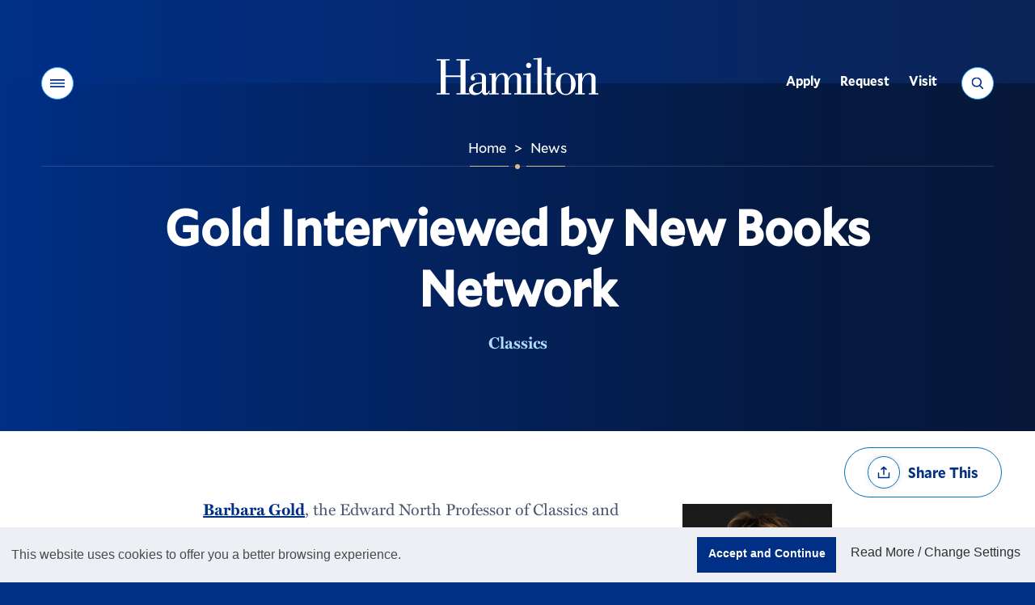

--- FILE ---
content_type: text/css
request_url: https://www.hamilton.edu/sitemanager/css/modules/testimonial.css
body_size: -60
content:
.testimonial.testimonial_white {
    background-color: #fff;
}